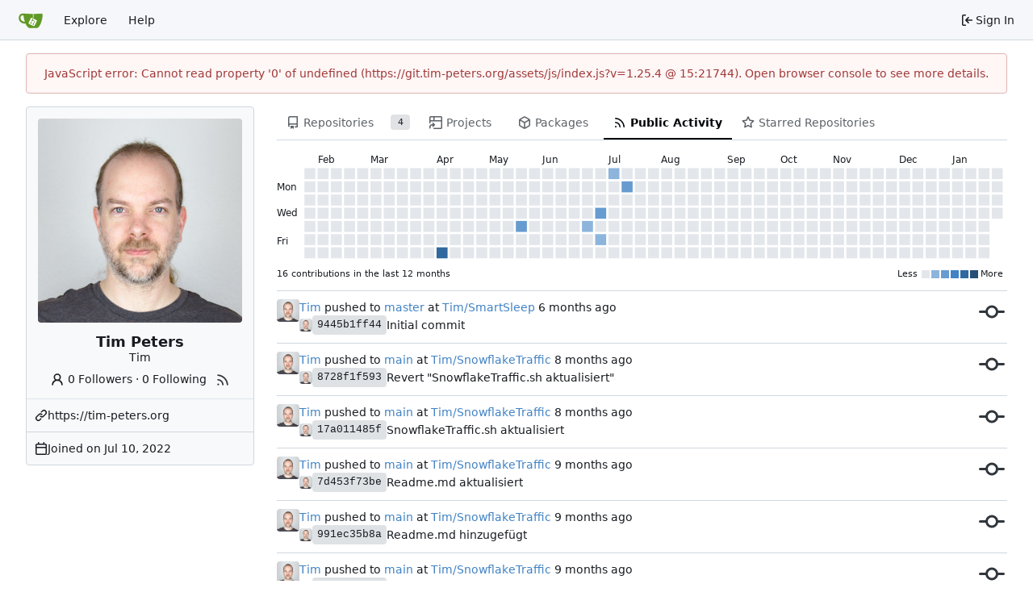

--- FILE ---
content_type: text/html; charset=utf-8
request_url: https://git.tim-peters.org/Tim?tab=activity
body_size: 9009
content:
<!DOCTYPE html>
<html lang="en-US" data-theme="gitea-auto">
<head>
	<meta name="viewport" content="width=device-width, initial-scale=1">
	<title>Tim Peters - Gitea: Git with a cup of tea</title>
	<link rel="manifest" href="[data-uri]">
	<meta name="author" content="Gitea - Git with a cup of tea">
	<meta name="description" content="Gitea (Git with a cup of tea) is a painless self-hosted Git service written in Go">
	<meta name="keywords" content="go,git,self-hosted,gitea">
	<meta name="referrer" content="no-referrer">


	<link rel="alternate" type="application/atom+xml" title="" href="/Tim.atom">
	<link rel="alternate" type="application/rss+xml" title="" href="/Tim.rss">

	<link rel="icon" href="/assets/img/favicon.svg" type="image/svg+xml">
	<link rel="alternate icon" href="/assets/img/favicon.png" type="image/png">
	
	<meta property="og:title" content="Tim Peters">
	<meta property="og:type" content="profile">
	<meta property="og:image" content="https://git.tim-peters.org/avatars/6ef7439ad581635a9efc961f2f34af381151fef5e361965b58d21f96cae49bb5">
	<meta property="og:url" content="https://git.tim-peters.org/Tim">
	

<meta property="og:site_name" content="Gitea: Git with a cup of tea">

	<link rel="stylesheet" href="/assets/css/index.css?v=1.25.4">
<link rel="stylesheet" href="/assets/css/theme-gitea-auto.css?v=1.25.4">

	
<script>
	
	window.addEventListener('error', function(e) {window._globalHandlerErrors=window._globalHandlerErrors||[]; window._globalHandlerErrors.push(e);});
	window.addEventListener('unhandledrejection', function(e) {window._globalHandlerErrors=window._globalHandlerErrors||[]; window._globalHandlerErrors.push(e);});
	window.config = {
		appUrl: 'https:\/\/git.tim-peters.org\/',
		appSubUrl: '',
		assetVersionEncoded: encodeURIComponent('1.25.4'), 
		assetUrlPrefix: '\/assets',
		runModeIsProd:  true ,
		customEmojis: {"codeberg":":codeberg:","git":":git:","gitea":":gitea:","github":":github:","gitlab":":gitlab:","gogs":":gogs:"},
		csrfToken: '30WEnNYGplbP2W2S9CNHiz8242k6MTc2OTYxNTYzMzE0NjAwODAwNg',
		pageData: {},
		notificationSettings: {"EventSourceUpdateTime":10000,"MaxTimeout":60000,"MinTimeout":10000,"TimeoutStep":10000}, 
		enableTimeTracking:  true ,
		
		mermaidMaxSourceCharacters:  50000 ,
		
		i18n: {
			copy_success: "Copied!",
			copy_error: "Copy failed",
			error_occurred: "An error occurred",
			remove_label_str: "Remove item \"%s\"",
			modal_confirm: "Confirm",
			modal_cancel: "Cancel",
			more_items: "More items",
		},
	};
	
	window.config.pageData = window.config.pageData || {};
</script>
<script src="/assets/js/index.js?v=1.25.4" onerror="alert('Failed to load asset files from ' + this.src + '. Please make sure the asset files can be accessed.')"></script>

	
</head>
<body hx-headers='{"x-csrf-token": "30WEnNYGplbP2W2S9CNHiz8242k6MTc2OTYxNTYzMzE0NjAwODAwNg"}' hx-swap="outerHTML" hx-ext="morph" hx-push-url="false">
	

	<div class="full height">
		<noscript>This website requires JavaScript.</noscript>

		

		
			<nav id="navbar" aria-label="Navigation Bar">
	<div class="navbar-left">
		
		<a class="item" id="navbar-logo" href="/" aria-label="Home">
			<img width="30" height="30" src="/assets/img/logo.svg" alt="Logo" aria-hidden="true">
		</a>

		
		<div class="ui secondary menu navbar-mobile-right only-mobile">
			

			<button class="item ui icon mini button tw-m-0" id="navbar-expand-toggle" aria-label="Navigation Menu"><svg viewBox="0 0 16 16" class="svg octicon-three-bars" aria-hidden="true" width="16" height="16"><path d="M1 2.75A.75.75 0 0 1 1.75 2h12.5a.75.75 0 0 1 0 1.5H1.75A.75.75 0 0 1 1 2.75m0 5A.75.75 0 0 1 1.75 7h12.5a.75.75 0 0 1 0 1.5H1.75A.75.75 0 0 1 1 7.75M1.75 12h12.5a.75.75 0 0 1 0 1.5H1.75a.75.75 0 0 1 0-1.5"/></svg></button>
		</div>

		
		
			<a class="item" href="/explore/repos">Explore</a>
		

		

		
			<a class="item" target="_blank" rel="noopener noreferrer" href="https://docs.gitea.com">Help</a>
		
	</div>

	
	<div class="navbar-right">
		
			
			<a class="item" rel="nofollow" href="/user/login?redirect_to=%2fTim%3ftab%3dactivity">
				<svg viewBox="0 0 16 16" class="svg octicon-sign-in" aria-hidden="true" width="16" height="16"><path d="M2 2.75C2 1.784 2.784 1 3.75 1h2.5a.75.75 0 0 1 0 1.5h-2.5a.25.25 0 0 0-.25.25v10.5c0 .138.112.25.25.25h2.5a.75.75 0 0 1 0 1.5h-2.5A1.75 1.75 0 0 1 2 13.25Zm6.56 4.5h5.69a.75.75 0 0 1 0 1.5H8.56l1.97 1.97a.749.749 0 0 1-.326 1.275.75.75 0 0 1-.734-.215L6.22 8.53a.75.75 0 0 1 0-1.06l3.25-3.25a.749.749 0 0 1 1.275.326.75.75 0 0 1-.215.734Z"/></svg>
				<span class="tw-ml-1">Sign In</span>
			</a>
		
	</div>

	
	
</nav>

		



<div role="main" aria-label="Tim Peters" class="page-content user profile">
	<div class="ui container">
		<div class="ui stackable grid">
			<div class="ui four wide column">
				<div id="profile-avatar-card" class="ui card">
	<div id="profile-avatar" class="content tw-flex">
	
		<span class="image">
			<img loading="lazy" alt class="ui avatar tw-align-middle" src="/avatars/6ef7439ad581635a9efc961f2f34af381151fef5e361965b58d21f96cae49bb5?size=512" title="Tim Peters" width="256" height="256"/>
		</span>
	
	</div>
	<div class="content tw-break-anywhere profile-avatar-name">
		<span class="header text center">Tim Peters</span>
		<span class="username text center">Tim </span>
		<div class="tw-mt-2">
			<a class="muted" href="/Tim?tab=followers"><svg viewBox="0 0 16 16" class="tw-mr-1 svg octicon-person" aria-hidden="true" width="18" height="18"><path d="M10.561 8.073a6 6 0 0 1 3.432 5.142.75.75 0 1 1-1.498.07 4.5 4.5 0 0 0-8.99 0 .75.75 0 0 1-1.498-.07 6 6 0 0 1 3.431-5.142 3.999 3.999 0 1 1 5.123 0M10.5 5a2.5 2.5 0 1 0-5 0 2.5 2.5 0 0 0 5 0"/></svg>0 Followers</a> · <a class="muted" href="/Tim?tab=following">0 Following</a>
			
				<a href="/Tim.rss"><i class="ui text grey tw-ml-2" data-tooltip-content="RSS Feed"><svg viewBox="0 0 16 16" class="svg octicon-rss" aria-hidden="true" width="18" height="18"><path d="M2.002 2.725a.75.75 0 0 1 .797-.699C8.79 2.42 13.58 7.21 13.974 13.201a.75.75 0 0 1-1.497.098 10.5 10.5 0 0 0-9.776-9.776.747.747 0 0 1-.7-.798ZM2.84 7.05h-.002a7 7 0 0 1 6.113 6.111.75.75 0 0 1-1.49.178 5.5 5.5 0 0 0-4.8-4.8.75.75 0 0 1 .179-1.489M2 13a1 1 0 1 1 2 0 1 1 0 0 1-2 0"/></svg></i></a>
			
		</div>
	</div>
	<div class="extra content tw-break-anywhere">
		<ul>
			
			
			
				
			
			
				<li>
					<svg viewBox="0 0 16 16" class="svg octicon-link" aria-hidden="true" width="16" height="16"><path d="m7.775 3.275 1.25-1.25a3.5 3.5 0 1 1 4.95 4.95l-2.5 2.5a3.5 3.5 0 0 1-4.95 0 .75.75 0 0 1 .018-1.042.75.75 0 0 1 1.042-.018 2 2 0 0 0 2.83 0l2.5-2.5a2.002 2.002 0 0 0-2.83-2.83l-1.25 1.25a.75.75 0 0 1-1.042-.018.75.75 0 0 1-.018-1.042m-4.69 9.64a2 2 0 0 0 2.83 0l1.25-1.25a.75.75 0 0 1 1.042.018.75.75 0 0 1 .018 1.042l-1.25 1.25a3.5 3.5 0 1 1-4.95-4.95l2.5-2.5a3.5 3.5 0 0 1 4.95 0 .75.75 0 0 1-.018 1.042.75.75 0 0 1-1.042.018 2 2 0 0 0-2.83 0l-2.5 2.5a2 2 0 0 0 0 2.83"/></svg>
					<a target="_blank" rel="noopener noreferrer me" href="https://tim-peters.org">https://tim-peters.org</a>
				</li>
			
			
			
			<li><svg viewBox="0 0 16 16" class="svg octicon-calendar" aria-hidden="true" width="16" height="16"><path d="M4.75 0a.75.75 0 0 1 .75.75V2h5V.75a.75.75 0 0 1 1.5 0V2h1.25c.966 0 1.75.784 1.75 1.75v10.5A1.75 1.75 0 0 1 13.25 16H2.75A1.75 1.75 0 0 1 1 14.25V3.75C1 2.784 1.784 2 2.75 2H4V.75A.75.75 0 0 1 4.75 0M2.5 7.5v6.75c0 .138.112.25.25.25h10.5a.25.25 0 0 0 .25-.25V7.5Zm10.75-4H2.75a.25.25 0 0 0-.25.25V6h11V3.75a.25.25 0 0 0-.25-.25"/></svg> <span>Joined on <absolute-date weekday="" year="numeric" month="short" day="numeric" date="2022-07-10T20:45:07+02:00">2022-07-10</absolute-date></span></li>
			
			
			
		</ul>
	</div>
</div>

<div class="ui small modal" id="block-user-modal">
	<div class="header">Block a user</div>
	<div class="content">
		<div class="ui warning message">Blocking a user prevents them from interacting with repositories, such as opening or commenting on pull requests or issues. Learn more about blocking a user.</div>
		<form class="ui form modal-form" method="post">
			<input type="hidden" name="_csrf" value="30WEnNYGplbP2W2S9CNHiz8242k6MTc2OTYxNTYzMzE0NjAwODAwNg">
			<input type="hidden" name="action" value="block" />
			<input type="hidden" name="blockee" class="modal-blockee" />
			<div class="field">
				<label>User to block: <span class="text red modal-blockee-name"></span></label>
			</div>
			<div class="field">
				<label for="block-note">Optional note:</label>
				<input id="block-note" name="note">
				<p class="help">The note is not visible to the blocked user.</p>
			</div>
			<div class="actions">
				<button class="ui cancel button">Cancel</button>
				<button class="ui red button">Block</button>
			</div>
		</form>
	</div>
</div>


			</div>
			<div class="ui twelve wide column tw-mb-4">
				<overflow-menu class="ui secondary pointing tabular borderless menu">
	<div class="overflow-menu-items">
		
		<a class=" item" href="/Tim?tab=repositories">
			<svg viewBox="0 0 16 16" class="svg octicon-repo" aria-hidden="true" width="16" height="16"><path d="M2 2.5A2.5 2.5 0 0 1 4.5 0h8.75a.75.75 0 0 1 .75.75v12.5a.75.75 0 0 1-.75.75h-2.5a.75.75 0 0 1 0-1.5h1.75v-2h-8a1 1 0 0 0-.714 1.7.75.75 0 1 1-1.072 1.05A2.5 2.5 0 0 1 2 11.5Zm10.5-1h-8a1 1 0 0 0-1 1v6.708A2.5 2.5 0 0 1 4.5 9h8ZM5 12.25a.25.25 0 0 1 .25-.25h3.5a.25.25 0 0 1 .25.25v3.25a.25.25 0 0 1-.4.2l-1.45-1.087a.25.25 0 0 0-.3 0L5.4 15.7a.25.25 0 0 1-.4-.2Z"/></svg> Repositories
			
				<div class="ui small label">4</div>
			
		</a>
		
		<a href="/Tim/-/projects" class="item">
			<svg viewBox="0 0 16 16" class="svg octicon-project-symlink" aria-hidden="true" width="16" height="16"><path d="M0 1.75C0 .784.784 0 1.75 0h12.5C15.216 0 16 .784 16 1.75v12.5A1.75 1.75 0 0 1 14.25 16h-8.5a.75.75 0 0 1 0-1.5h8.5a.25.25 0 0 0 .25-.25V6.5h-13v1.75a.75.75 0 0 1-1.5 0ZM6.5 5h8V1.75a.25.25 0 0 0-.25-.25H6.5Zm-5 0H5V1.5H1.75a.25.25 0 0 0-.25.25Z"/><path d="M1.5 13.737a2.25 2.25 0 0 1 2.262-2.25L4 11.49v1.938c0 .218.26.331.42.183l2.883-2.677a.25.25 0 0 0 0-.366L4.42 7.89a.25.25 0 0 0-.42.183V9.99l-.23-.001A3.75 3.75 0 0 0 0 13.738v1.012a.75.75 0 0 0 1.5 0z"/></svg> Projects
			
		</a>
		
		
			<a href="/Tim/-/packages" class="item">
				<svg viewBox="0 0 16 16" class="svg octicon-package" aria-hidden="true" width="16" height="16"><path d="m8.878.392 5.25 3.045c.54.314.872.89.872 1.514v6.098a1.75 1.75 0 0 1-.872 1.514l-5.25 3.045a1.75 1.75 0 0 1-1.756 0l-5.25-3.045A1.75 1.75 0 0 1 1 11.049V4.951c0-.624.332-1.201.872-1.514L7.122.392a1.75 1.75 0 0 1 1.756 0M7.875 1.69l-4.63 2.685L8 7.133l4.755-2.758-4.63-2.685a.25.25 0 0 0-.25 0M2.5 5.677v5.372c0 .09.047.171.125.216l4.625 2.683V8.432Zm6.25 8.271 4.625-2.683a.25.25 0 0 0 .125-.216V5.677L8.75 8.432Z"/></svg> Packages
			</a>
		
		
		
			<a class="active item" href="/Tim?tab=activity">
				<svg viewBox="0 0 16 16" class="svg octicon-rss" aria-hidden="true" width="16" height="16"><path d="M2.002 2.725a.75.75 0 0 1 .797-.699C8.79 2.42 13.58 7.21 13.974 13.201a.75.75 0 0 1-1.497.098 10.5 10.5 0 0 0-9.776-9.776.747.747 0 0 1-.7-.798ZM2.84 7.05h-.002a7 7 0 0 1 6.113 6.111.75.75 0 0 1-1.49.178 5.5 5.5 0 0 0-4.8-4.8.75.75 0 0 1 .179-1.489M2 13a1 1 0 1 1 2 0 1 1 0 0 1-2 0"/></svg> Public Activity
			</a>
			
			<a class="item" href="/Tim?tab=stars">
				<svg viewBox="0 0 16 16" class="svg octicon-star" aria-hidden="true" width="16" height="16"><path d="M8 .25a.75.75 0 0 1 .673.418l1.882 3.815 4.21.612a.75.75 0 0 1 .416 1.279l-3.046 2.97.719 4.192a.751.751 0 0 1-1.088.791L8 12.347l-3.766 1.98a.75.75 0 0 1-1.088-.79l.72-4.194L.818 6.374a.75.75 0 0 1 .416-1.28l4.21-.611L7.327.668A.75.75 0 0 1 8 .25m0 2.445L6.615 5.5a.75.75 0 0 1-.564.41l-3.097.45 2.24 2.184a.75.75 0 0 1 .216.664l-.528 3.084 2.769-1.456a.75.75 0 0 1 .698 0l2.77 1.456-.53-3.084a.75.75 0 0 1 .216-.664l2.24-2.183-3.096-.45a.75.75 0 0 1-.564-.41z"/></svg> Starred Repositories
				
			</a>
			
		
	</div>
</overflow-menu>

				
					
					
<div class="activity-heatmap-container">
	<div id="user-heatmap" class="is-loading"
		data-heatmap-data="[{&#34;timestamp&#34;:1744478100,&#34;contributions&#34;:3},{&#34;timestamp&#34;:1744479900,&#34;contributions&#34;:2},{&#34;timestamp&#34;:1744480800,&#34;contributions&#34;:1},{&#34;timestamp&#34;:1747910700,&#34;contributions&#34;:2},{&#34;timestamp&#34;:1750932900,&#34;contributions&#34;:1},{&#34;timestamp&#34;:1751445000,&#34;contributions&#34;:2},{&#34;timestamp&#34;:1751450400,&#34;contributions&#34;:1},{&#34;timestamp&#34;:1751665500,&#34;contributions&#34;:1},{&#34;timestamp&#34;:1751830200,&#34;contributions&#34;:1},{&#34;timestamp&#34;:1752474600,&#34;contributions&#34;:1},{&#34;timestamp&#34;:1752476400,&#34;contributions&#34;:1}]"
		data-locale-total-contributions="16 contributions in the last 12 months"
		data-locale-no-contributions="No contributions"
		data-locale-more="More"
		data-locale-less="Less"
	></div>
</div>
<div class="divider"></div>


					<div id="activity-feed" class="flex-list">
	
		<div class="flex-item">
			<div class="flex-item-leading">
				<img loading="lazy" alt class="ui avatar tw-align-middle" src="/avatars/6ef7439ad581635a9efc961f2f34af381151fef5e361965b58d21f96cae49bb5?size=56" title="Tim Peters" width="28" height="28"/>
			</div>
			<div class="flex-item-main tw-gap-2">
				<div>
					
						<a href="/Tim" title="Tim Peters">Tim</a>
					
					
						
							pushed to <a href="/Tim/SmartSleep/src/branch/master">master</a> at <a href="/Tim/SmartSleep">Tim/SmartSleep</a>
						
					
					<relative-time prefix="" tense="past" datetime="2025-07-14T09:11:30+02:00" data-tooltip-content data-tooltip-interactive="true">2025-07-14 09:11:30 +02:00</relative-time>
				</div>
				
					
					
					
					<div class="tw-flex tw-flex-col tw-gap-1">
						
							
							<div class="flex-text-block">
								<img loading="lazy" alt class="ui avatar" src="/avatars/6ef7439ad581635a9efc961f2f34af381151fef5e361965b58d21f96cae49bb5?size=56" title="Tim Peters" width="16" height="16">
								<a class="ui sha label" href="/Tim/SmartSleep/commit/9445b1ff4468d3d5e1a5b3cc2d8571d23a7deafb">9445b1ff44</a>
								<span class="text truncate">
									Initial commit
								</span>
							</div>
						
					</div>
					
				
			</div>
			<div class="flex-item-trailing">
				<svg viewBox="0 0 16 16" class="text grey tw-mr-1 svg octicon-git-commit" aria-hidden="true" width="32" height="32"><path d="M11.93 8.5a4.002 4.002 0 0 1-7.86 0H.75a.75.75 0 0 1 0-1.5h3.32a4.002 4.002 0 0 1 7.86 0h3.32a.75.75 0 0 1 0 1.5Zm-1.43-.75a2.5 2.5 0 1 0-5 0 2.5 2.5 0 0 0 5 0"/></svg>
			</div>
		</div>
	
		<div class="flex-item">
			<div class="flex-item-leading">
				<img loading="lazy" alt class="ui avatar tw-align-middle" src="/avatars/6ef7439ad581635a9efc961f2f34af381151fef5e361965b58d21f96cae49bb5?size=56" title="Tim Peters" width="28" height="28"/>
			</div>
			<div class="flex-item-main tw-gap-2">
				<div>
					
						<a href="/Tim" title="Tim Peters">Tim</a>
					
					
						
							pushed to <a href="/Tim/SnowflakeTraffic/src/branch/main">main</a> at <a href="/Tim/SnowflakeTraffic">Tim/SnowflakeTraffic</a>
						
					
					<relative-time prefix="" tense="past" datetime="2025-05-22T12:58:51+02:00" data-tooltip-content data-tooltip-interactive="true">2025-05-22 12:58:51 +02:00</relative-time>
				</div>
				
					
					
					
					<div class="tw-flex tw-flex-col tw-gap-1">
						
							
							<div class="flex-text-block">
								<img loading="lazy" alt class="ui avatar" src="/avatars/6ef7439ad581635a9efc961f2f34af381151fef5e361965b58d21f96cae49bb5?size=56" title="Tim Peters" width="16" height="16">
								<a class="ui sha label" href="/Tim/SnowflakeTraffic/commit/8728f1f593dacc42df8ebc5d1944b844f761a3b9">8728f1f593</a>
								<span class="text truncate">
									Revert &#34;SnowflakeTraffic.sh aktualisiert&#34;
								</span>
							</div>
						
					</div>
					
				
			</div>
			<div class="flex-item-trailing">
				<svg viewBox="0 0 16 16" class="text grey tw-mr-1 svg octicon-git-commit" aria-hidden="true" width="32" height="32"><path d="M11.93 8.5a4.002 4.002 0 0 1-7.86 0H.75a.75.75 0 0 1 0-1.5h3.32a4.002 4.002 0 0 1 7.86 0h3.32a.75.75 0 0 1 0 1.5Zm-1.43-.75a2.5 2.5 0 1 0-5 0 2.5 2.5 0 0 0 5 0"/></svg>
			</div>
		</div>
	
		<div class="flex-item">
			<div class="flex-item-leading">
				<img loading="lazy" alt class="ui avatar tw-align-middle" src="/avatars/6ef7439ad581635a9efc961f2f34af381151fef5e361965b58d21f96cae49bb5?size=56" title="Tim Peters" width="28" height="28"/>
			</div>
			<div class="flex-item-main tw-gap-2">
				<div>
					
						<a href="/Tim" title="Tim Peters">Tim</a>
					
					
						
							pushed to <a href="/Tim/SnowflakeTraffic/src/branch/main">main</a> at <a href="/Tim/SnowflakeTraffic">Tim/SnowflakeTraffic</a>
						
					
					<relative-time prefix="" tense="past" datetime="2025-05-22T12:49:50+02:00" data-tooltip-content data-tooltip-interactive="true">2025-05-22 12:49:50 +02:00</relative-time>
				</div>
				
					
					
					
					<div class="tw-flex tw-flex-col tw-gap-1">
						
							
							<div class="flex-text-block">
								<img loading="lazy" alt class="ui avatar" src="/avatars/6ef7439ad581635a9efc961f2f34af381151fef5e361965b58d21f96cae49bb5?size=56" title="Tim Peters" width="16" height="16">
								<a class="ui sha label" href="/Tim/SnowflakeTraffic/commit/17a011485f0a084a0661e9acfaf4bf2424efb4aa">17a011485f</a>
								<span class="text truncate">
									SnowflakeTraffic.sh aktualisiert
								</span>
							</div>
						
					</div>
					
				
			</div>
			<div class="flex-item-trailing">
				<svg viewBox="0 0 16 16" class="text grey tw-mr-1 svg octicon-git-commit" aria-hidden="true" width="32" height="32"><path d="M11.93 8.5a4.002 4.002 0 0 1-7.86 0H.75a.75.75 0 0 1 0-1.5h3.32a4.002 4.002 0 0 1 7.86 0h3.32a.75.75 0 0 1 0 1.5Zm-1.43-.75a2.5 2.5 0 1 0-5 0 2.5 2.5 0 0 0 5 0"/></svg>
			</div>
		</div>
	
		<div class="flex-item">
			<div class="flex-item-leading">
				<img loading="lazy" alt class="ui avatar tw-align-middle" src="/avatars/6ef7439ad581635a9efc961f2f34af381151fef5e361965b58d21f96cae49bb5?size=56" title="Tim Peters" width="28" height="28"/>
			</div>
			<div class="flex-item-main tw-gap-2">
				<div>
					
						<a href="/Tim" title="Tim Peters">Tim</a>
					
					
						
							pushed to <a href="/Tim/SnowflakeTraffic/src/branch/main">main</a> at <a href="/Tim/SnowflakeTraffic">Tim/SnowflakeTraffic</a>
						
					
					<relative-time prefix="" tense="past" datetime="2025-04-12T20:03:05+02:00" data-tooltip-content data-tooltip-interactive="true">2025-04-12 20:03:05 +02:00</relative-time>
				</div>
				
					
					
					
					<div class="tw-flex tw-flex-col tw-gap-1">
						
							
							<div class="flex-text-block">
								<img loading="lazy" alt class="ui avatar" src="/avatars/6ef7439ad581635a9efc961f2f34af381151fef5e361965b58d21f96cae49bb5?size=56" title="Tim Peters" width="16" height="16">
								<a class="ui sha label" href="/Tim/SnowflakeTraffic/commit/7d453f73be09b27ebe3414eb9cbfa1551cac9d99">7d453f73be</a>
								<span class="text truncate">
									Readme.md aktualisiert
								</span>
							</div>
						
					</div>
					
				
			</div>
			<div class="flex-item-trailing">
				<svg viewBox="0 0 16 16" class="text grey tw-mr-1 svg octicon-git-commit" aria-hidden="true" width="32" height="32"><path d="M11.93 8.5a4.002 4.002 0 0 1-7.86 0H.75a.75.75 0 0 1 0-1.5h3.32a4.002 4.002 0 0 1 7.86 0h3.32a.75.75 0 0 1 0 1.5Zm-1.43-.75a2.5 2.5 0 1 0-5 0 2.5 2.5 0 0 0 5 0"/></svg>
			</div>
		</div>
	
		<div class="flex-item">
			<div class="flex-item-leading">
				<img loading="lazy" alt class="ui avatar tw-align-middle" src="/avatars/6ef7439ad581635a9efc961f2f34af381151fef5e361965b58d21f96cae49bb5?size=56" title="Tim Peters" width="28" height="28"/>
			</div>
			<div class="flex-item-main tw-gap-2">
				<div>
					
						<a href="/Tim" title="Tim Peters">Tim</a>
					
					
						
							pushed to <a href="/Tim/SnowflakeTraffic/src/branch/main">main</a> at <a href="/Tim/SnowflakeTraffic">Tim/SnowflakeTraffic</a>
						
					
					<relative-time prefix="" tense="past" datetime="2025-04-12T19:57:32+02:00" data-tooltip-content data-tooltip-interactive="true">2025-04-12 19:57:32 +02:00</relative-time>
				</div>
				
					
					
					
					<div class="tw-flex tw-flex-col tw-gap-1">
						
							
							<div class="flex-text-block">
								<img loading="lazy" alt class="ui avatar" src="/avatars/6ef7439ad581635a9efc961f2f34af381151fef5e361965b58d21f96cae49bb5?size=56" title="Tim Peters" width="16" height="16">
								<a class="ui sha label" href="/Tim/SnowflakeTraffic/commit/991ec35b8a2a6a243be66dcc18a7db718bd39a66">991ec35b8a</a>
								<span class="text truncate">
									Readme.md hinzugefügt
								</span>
							</div>
						
					</div>
					
				
			</div>
			<div class="flex-item-trailing">
				<svg viewBox="0 0 16 16" class="text grey tw-mr-1 svg octicon-git-commit" aria-hidden="true" width="32" height="32"><path d="M11.93 8.5a4.002 4.002 0 0 1-7.86 0H.75a.75.75 0 0 1 0-1.5h3.32a4.002 4.002 0 0 1 7.86 0h3.32a.75.75 0 0 1 0 1.5Zm-1.43-.75a2.5 2.5 0 1 0-5 0 2.5 2.5 0 0 0 5 0"/></svg>
			</div>
		</div>
	
		<div class="flex-item">
			<div class="flex-item-leading">
				<img loading="lazy" alt class="ui avatar tw-align-middle" src="/avatars/6ef7439ad581635a9efc961f2f34af381151fef5e361965b58d21f96cae49bb5?size=56" title="Tim Peters" width="28" height="28"/>
			</div>
			<div class="flex-item-main tw-gap-2">
				<div>
					
						<a href="/Tim" title="Tim Peters">Tim</a>
					
					
						
							pushed to <a href="/Tim/SnowflakeTraffic/src/branch/main">main</a> at <a href="/Tim/SnowflakeTraffic">Tim/SnowflakeTraffic</a>
						
					
					<relative-time prefix="" tense="past" datetime="2025-04-12T19:51:10+02:00" data-tooltip-content data-tooltip-interactive="true">2025-04-12 19:51:10 +02:00</relative-time>
				</div>
				
					
					
					
					<div class="tw-flex tw-flex-col tw-gap-1">
						
							
							<div class="flex-text-block">
								<img loading="lazy" alt class="ui avatar" src="/avatars/6ef7439ad581635a9efc961f2f34af381151fef5e361965b58d21f96cae49bb5?size=56" title="Tim Peters" width="16" height="16">
								<a class="ui sha label" href="/Tim/SnowflakeTraffic/commit/6b993468903f88e2a81e66f65afb3d86e3a0f452">6b99346890</a>
								<span class="text truncate">
									SnowflakeTraffic.sh aktualisiert
								</span>
							</div>
						
					</div>
					
				
			</div>
			<div class="flex-item-trailing">
				<svg viewBox="0 0 16 16" class="text grey tw-mr-1 svg octicon-git-commit" aria-hidden="true" width="32" height="32"><path d="M11.93 8.5a4.002 4.002 0 0 1-7.86 0H.75a.75.75 0 0 1 0-1.5h3.32a4.002 4.002 0 0 1 7.86 0h3.32a.75.75 0 0 1 0 1.5Zm-1.43-.75a2.5 2.5 0 1 0-5 0 2.5 2.5 0 0 0 5 0"/></svg>
			</div>
		</div>
	
		<div class="flex-item">
			<div class="flex-item-leading">
				<img loading="lazy" alt class="ui avatar tw-align-middle" src="/avatars/6ef7439ad581635a9efc961f2f34af381151fef5e361965b58d21f96cae49bb5?size=56" title="Tim Peters" width="28" height="28"/>
			</div>
			<div class="flex-item-main tw-gap-2">
				<div>
					
						<a href="/Tim" title="Tim Peters">Tim</a>
					
					
						
							pushed to <a href="/Tim/SnowflakeTraffic/src/branch/main">main</a> at <a href="/Tim/SnowflakeTraffic">Tim/SnowflakeTraffic</a>
						
					
					<relative-time prefix="" tense="past" datetime="2025-04-12T19:16:58+02:00" data-tooltip-content data-tooltip-interactive="true">2025-04-12 19:16:58 +02:00</relative-time>
				</div>
				
					
					
					
					<div class="tw-flex tw-flex-col tw-gap-1">
						
							
							<div class="flex-text-block">
								<img loading="lazy" alt class="ui avatar" src="/avatars/6ef7439ad581635a9efc961f2f34af381151fef5e361965b58d21f96cae49bb5?size=56" title="Tim Peters" width="16" height="16">
								<a class="ui sha label" href="/Tim/SnowflakeTraffic/commit/955a4585f1360d3cfcc3b5008ed7737b54763919">955a4585f1</a>
								<span class="text truncate">
									SnowflakeTraffic.sh hinzugefügt
								</span>
							</div>
						
					</div>
					
				
			</div>
			<div class="flex-item-trailing">
				<svg viewBox="0 0 16 16" class="text grey tw-mr-1 svg octicon-git-commit" aria-hidden="true" width="32" height="32"><path d="M11.93 8.5a4.002 4.002 0 0 1-7.86 0H.75a.75.75 0 0 1 0-1.5h3.32a4.002 4.002 0 0 1 7.86 0h3.32a.75.75 0 0 1 0 1.5Zm-1.43-.75a2.5 2.5 0 1 0-5 0 2.5 2.5 0 0 0 5 0"/></svg>
			</div>
		</div>
	
		<div class="flex-item">
			<div class="flex-item-leading">
				<img loading="lazy" alt class="ui avatar tw-align-middle" src="/avatars/6ef7439ad581635a9efc961f2f34af381151fef5e361965b58d21f96cae49bb5?size=56" title="Tim Peters" width="28" height="28"/>
			</div>
			<div class="flex-item-main tw-gap-2">
				<div>
					
						<a href="/Tim" title="Tim Peters">Tim</a>
					
					
						
							created branch <a href="/Tim/SnowflakeTraffic/src/branch/main">main</a> in <a href="/Tim/SnowflakeTraffic">Tim/SnowflakeTraffic</a>
						
					
					<relative-time prefix="" tense="past" datetime="2025-04-12T19:16:58+02:00" data-tooltip-content data-tooltip-interactive="true">2025-04-12 19:16:58 +02:00</relative-time>
				</div>
				
					
					
					
					<div class="tw-flex tw-flex-col tw-gap-1">
						
					</div>
					
				
			</div>
			<div class="flex-item-trailing">
				<svg viewBox="0 0 16 16" class="text grey tw-mr-1 svg octicon-git-commit" aria-hidden="true" width="32" height="32"><path d="M11.93 8.5a4.002 4.002 0 0 1-7.86 0H.75a.75.75 0 0 1 0-1.5h3.32a4.002 4.002 0 0 1 7.86 0h3.32a.75.75 0 0 1 0 1.5Zm-1.43-.75a2.5 2.5 0 1 0-5 0 2.5 2.5 0 0 0 5 0"/></svg>
			</div>
		</div>
	
		<div class="flex-item">
			<div class="flex-item-leading">
				<img loading="lazy" alt class="ui avatar tw-align-middle" src="/avatars/6ef7439ad581635a9efc961f2f34af381151fef5e361965b58d21f96cae49bb5?size=56" title="Tim Peters" width="28" height="28"/>
			</div>
			<div class="flex-item-main tw-gap-2">
				<div>
					
						<a href="/Tim" title="Tim Peters">Tim</a>
					
					
						created repository <a href="/Tim/SnowflakeTraffic">Tim/SnowflakeTraffic</a>
					
					<relative-time prefix="" tense="past" datetime="2025-04-12T19:15:28+02:00" data-tooltip-content data-tooltip-interactive="true">2025-04-12 19:15:28 +02:00</relative-time>
				</div>
				
			</div>
			<div class="flex-item-trailing">
				<svg viewBox="0 0 16 16" class="text grey tw-mr-1 svg octicon-repo" aria-hidden="true" width="32" height="32"><path d="M2 2.5A2.5 2.5 0 0 1 4.5 0h8.75a.75.75 0 0 1 .75.75v12.5a.75.75 0 0 1-.75.75h-2.5a.75.75 0 0 1 0-1.5h1.75v-2h-8a1 1 0 0 0-.714 1.7.75.75 0 1 1-1.072 1.05A2.5 2.5 0 0 1 2 11.5Zm10.5-1h-8a1 1 0 0 0-1 1v6.708A2.5 2.5 0 0 1 4.5 9h8ZM5 12.25a.25.25 0 0 1 .25-.25h3.5a.25.25 0 0 1 .25.25v3.25a.25.25 0 0 1-.4.2l-1.45-1.087a.25.25 0 0 0-.3 0L5.4 15.7a.25.25 0 0 1-.4-.2Z"/></svg>
			</div>
		</div>
	
		<div class="flex-item">
			<div class="flex-item-leading">
				<img loading="lazy" alt class="ui avatar tw-align-middle" src="/avatars/6ef7439ad581635a9efc961f2f34af381151fef5e361965b58d21f96cae49bb5?size=56" title="Tim Peters" width="28" height="28"/>
			</div>
			<div class="flex-item-main tw-gap-2">
				<div>
					
						<a href="/Tim" title="Tim Peters">Tim</a>
					
					
						
							pushed to <a href="/Tim/url-shortener/src/branch/master">master</a> at <a href="/Tim/url-shortener">Tim/url-shortener</a>
						
					
					<relative-time prefix="" tense="past" datetime="2024-09-18T18:41:49+02:00" data-tooltip-content data-tooltip-interactive="true">2024-09-18 18:41:49 +02:00</relative-time>
				</div>
				
					
					
					
					<div class="tw-flex tw-flex-col tw-gap-1">
						
							
							<div class="flex-text-block">
								<img loading="lazy" alt class="ui avatar" src="/avatars/6ef7439ad581635a9efc961f2f34af381151fef5e361965b58d21f96cae49bb5?size=56" title="Tim Peters" width="16" height="16">
								<a class="ui sha label" href="/Tim/url-shortener/commit/781ffef022aca22d6741f5675ab9f1b83c2bb797">781ffef022</a>
								<span class="text truncate">
									README.md aktualisiert
								</span>
							</div>
						
					</div>
					
				
			</div>
			<div class="flex-item-trailing">
				<svg viewBox="0 0 16 16" class="text grey tw-mr-1 svg octicon-git-commit" aria-hidden="true" width="32" height="32"><path d="M11.93 8.5a4.002 4.002 0 0 1-7.86 0H.75a.75.75 0 0 1 0-1.5h3.32a4.002 4.002 0 0 1 7.86 0h3.32a.75.75 0 0 1 0 1.5Zm-1.43-.75a2.5 2.5 0 1 0-5 0 2.5 2.5 0 0 0 5 0"/></svg>
			</div>
		</div>
	
		<div class="flex-item">
			<div class="flex-item-leading">
				<img loading="lazy" alt class="ui avatar tw-align-middle" src="/avatars/6ef7439ad581635a9efc961f2f34af381151fef5e361965b58d21f96cae49bb5?size=56" title="Tim Peters" width="28" height="28"/>
			</div>
			<div class="flex-item-main tw-gap-2">
				<div>
					
						<a href="/Tim" title="Tim Peters">Tim</a>
					
					
						
							pushed to <a href="/Tim/Logseq-Installer/src/branch/main">main</a> at <a href="/Tim/Logseq-Installer">Tim/Logseq-Installer</a>
						
					
					<relative-time prefix="" tense="past" datetime="2024-03-13T20:17:16+01:00" data-tooltip-content data-tooltip-interactive="true">2024-03-13 20:17:16 +01:00</relative-time>
				</div>
				
					
					
					
					<div class="tw-flex tw-flex-col tw-gap-1">
						
							
							<div class="flex-text-block">
								<img loading="lazy" alt class="ui avatar" src="/avatars/6ef7439ad581635a9efc961f2f34af381151fef5e361965b58d21f96cae49bb5?size=56" title="Tim Peters" width="16" height="16">
								<a class="ui sha label" href="/Tim/Logseq-Installer/commit/a5f1e8cb096fbbe377853129714a42f5bfc132a4">a5f1e8cb09</a>
								<span class="text truncate">
									Bugfix: Installer bricht ab, wenn Logseq nicht installiert ist (:
								</span>
							</div>
						
					</div>
					
				
			</div>
			<div class="flex-item-trailing">
				<svg viewBox="0 0 16 16" class="text grey tw-mr-1 svg octicon-git-commit" aria-hidden="true" width="32" height="32"><path d="M11.93 8.5a4.002 4.002 0 0 1-7.86 0H.75a.75.75 0 0 1 0-1.5h3.32a4.002 4.002 0 0 1 7.86 0h3.32a.75.75 0 0 1 0 1.5Zm-1.43-.75a2.5 2.5 0 1 0-5 0 2.5 2.5 0 0 0 5 0"/></svg>
			</div>
		</div>
	
		<div class="flex-item">
			<div class="flex-item-leading">
				<img loading="lazy" alt class="ui avatar tw-align-middle" src="/avatars/6ef7439ad581635a9efc961f2f34af381151fef5e361965b58d21f96cae49bb5?size=56" title="Tim Peters" width="28" height="28"/>
			</div>
			<div class="flex-item-main tw-gap-2">
				<div>
					
						<a href="/Tim" title="Tim Peters">Tim</a>
					
					
						
						opened issue <a href="/Tim/Logseq-Installer/issues/2">Tim/Logseq-Installer#2</a>
					
					<relative-time prefix="" tense="past" datetime="2023-01-12T21:40:00+01:00" data-tooltip-content data-tooltip-interactive="true">2023-01-12 21:40:00 +01:00</relative-time>
				</div>
				
					<span class="text truncate issue title">Feature-Request: Auf Updates prüfen</span>
				
			</div>
			<div class="flex-item-trailing">
				<svg viewBox="0 0 16 16" class="text grey tw-mr-1 svg octicon-issue-opened" aria-hidden="true" width="32" height="32"><path d="M8 9.5a1.5 1.5 0 1 0 0-3 1.5 1.5 0 0 0 0 3"/><path d="M8 0a8 8 0 1 1 0 16A8 8 0 0 1 8 0M1.5 8a6.5 6.5 0 1 0 13 0 6.5 6.5 0 0 0-13 0"/></svg>
			</div>
		</div>
	
		<div class="flex-item">
			<div class="flex-item-leading">
				<img loading="lazy" alt class="ui avatar tw-align-middle" src="/avatars/6ef7439ad581635a9efc961f2f34af381151fef5e361965b58d21f96cae49bb5?size=56" title="Tim Peters" width="28" height="28"/>
			</div>
			<div class="flex-item-main tw-gap-2">
				<div>
					
						<a href="/Tim" title="Tim Peters">Tim</a>
					
					
						
							pushed to <a href="/Tim/Logseq-Installer/src/branch/main">main</a> at <a href="/Tim/Logseq-Installer">Tim/Logseq-Installer</a>
						
					
					<relative-time prefix="" tense="past" datetime="2022-12-01T18:50:33+01:00" data-tooltip-content data-tooltip-interactive="true">2022-12-01 18:50:33 +01:00</relative-time>
				</div>
				
					
					
					
					<div class="tw-flex tw-flex-col tw-gap-1">
						
							
							<div class="flex-text-block">
								<img loading="lazy" alt class="ui avatar" src="/avatars/6ef7439ad581635a9efc961f2f34af381151fef5e361965b58d21f96cae49bb5?size=56" title="Tim Peters" width="16" height="16">
								<a class="ui sha label" href="/Tim/Logseq-Installer/commit/88e2d588f07244df7bae36694739f0673b817539">88e2d588f0</a>
								<span class="text truncate">
									Bugfix: Mehrstellige Versionsnummern wurden nicht erkannt
								</span>
							</div>
						
					</div>
					
				
			</div>
			<div class="flex-item-trailing">
				<svg viewBox="0 0 16 16" class="text grey tw-mr-1 svg octicon-git-commit" aria-hidden="true" width="32" height="32"><path d="M11.93 8.5a4.002 4.002 0 0 1-7.86 0H.75a.75.75 0 0 1 0-1.5h3.32a4.002 4.002 0 0 1 7.86 0h3.32a.75.75 0 0 1 0 1.5Zm-1.43-.75a2.5 2.5 0 1 0-5 0 2.5 2.5 0 0 0 5 0"/></svg>
			</div>
		</div>
	
		<div class="flex-item">
			<div class="flex-item-leading">
				<img loading="lazy" alt class="ui avatar tw-align-middle" src="/avatars/6ef7439ad581635a9efc961f2f34af381151fef5e361965b58d21f96cae49bb5?size=56" title="Tim Peters" width="28" height="28"/>
			</div>
			<div class="flex-item-main tw-gap-2">
				<div>
					
						<a href="/Tim" title="Tim Peters">Tim</a>
					
					
						
							pushed to <a href="/Tim/Logseq-Installer/src/branch/main">main</a> at <a href="/Tim/Logseq-Installer">Tim/Logseq-Installer</a>
						
					
					<relative-time prefix="" tense="past" datetime="2022-11-30T14:24:52+01:00" data-tooltip-content data-tooltip-interactive="true">2022-11-30 14:24:52 +01:00</relative-time>
				</div>
				
					
					
					
					<div class="tw-flex tw-flex-col tw-gap-1">
						
							
							<div class="flex-text-block">
								<img loading="lazy" alt class="ui avatar" src="/avatars/6ef7439ad581635a9efc961f2f34af381151fef5e361965b58d21f96cae49bb5?size=56" title="Tim Peters" width="16" height="16">
								<a class="ui sha label" href="/Tim/Logseq-Installer/commit/e44f255477ce4bb6f777513649146568d8619477">e44f255477</a>
								<span class="text truncate">
									Bugfix: Mehrstellige Versionsnummern wurden nicht erkannt
								</span>
							</div>
						
					</div>
					
				
			</div>
			<div class="flex-item-trailing">
				<svg viewBox="0 0 16 16" class="text grey tw-mr-1 svg octicon-git-commit" aria-hidden="true" width="32" height="32"><path d="M11.93 8.5a4.002 4.002 0 0 1-7.86 0H.75a.75.75 0 0 1 0-1.5h3.32a4.002 4.002 0 0 1 7.86 0h3.32a.75.75 0 0 1 0 1.5Zm-1.43-.75a2.5 2.5 0 1 0-5 0 2.5 2.5 0 0 0 5 0"/></svg>
			</div>
		</div>
	
		<div class="flex-item">
			<div class="flex-item-leading">
				<img loading="lazy" alt class="ui avatar tw-align-middle" src="/avatars/6ef7439ad581635a9efc961f2f34af381151fef5e361965b58d21f96cae49bb5?size=56" title="Tim Peters" width="28" height="28"/>
			</div>
			<div class="flex-item-main tw-gap-2">
				<div>
					
						<a href="/Tim" title="Tim Peters">Tim</a>
					
					
						
							pushed to <a href="/Tim/Logseq-Installer/src/branch/main">main</a> at <a href="/Tim/Logseq-Installer">Tim/Logseq-Installer</a>
						
					
					<relative-time prefix="" tense="past" datetime="2022-10-06T09:56:00+02:00" data-tooltip-content data-tooltip-interactive="true">2022-10-06 09:56:00 +02:00</relative-time>
				</div>
				
					
					
					
					<div class="tw-flex tw-flex-col tw-gap-1">
						
							
							<div class="flex-text-block">
								<img loading="lazy" alt class="ui avatar" src="/avatars/6ef7439ad581635a9efc961f2f34af381151fef5e361965b58d21f96cae49bb5?size=56" title="Tim Peters" width="16" height="16">
								<a class="ui sha label" href="/Tim/Logseq-Installer/commit/a91ff408807fda1cc461a0176f3ab32b0ca8dbc6">a91ff40880</a>
								<span class="text truncate">
									Kein Update einspielen, wenn Logseq läuft.
								</span>
							</div>
						
					</div>
					
				
			</div>
			<div class="flex-item-trailing">
				<svg viewBox="0 0 16 16" class="text grey tw-mr-1 svg octicon-git-commit" aria-hidden="true" width="32" height="32"><path d="M11.93 8.5a4.002 4.002 0 0 1-7.86 0H.75a.75.75 0 0 1 0-1.5h3.32a4.002 4.002 0 0 1 7.86 0h3.32a.75.75 0 0 1 0 1.5Zm-1.43-.75a2.5 2.5 0 1 0-5 0 2.5 2.5 0 0 0 5 0"/></svg>
			</div>
		</div>
	
		<div class="flex-item">
			<div class="flex-item-leading">
				<img loading="lazy" alt class="ui avatar tw-align-middle" src="/avatars/6ef7439ad581635a9efc961f2f34af381151fef5e361965b58d21f96cae49bb5?size=56" title="Tim Peters" width="28" height="28"/>
			</div>
			<div class="flex-item-main tw-gap-2">
				<div>
					
						<a href="/Tim" title="Tim Peters">Tim</a>
					
					
						
						opened issue <a href="/Tim/url-shortener/issues/2">Tim/url-shortener#2</a>
					
					<relative-time prefix="" tense="past" datetime="2022-09-17T19:25:59+02:00" data-tooltip-content data-tooltip-interactive="true">2022-09-17 19:25:59 +02:00</relative-time>
				</div>
				
					<span class="text truncate issue title">Optional Umleitung zu alternativen Frontends</span>
				
			</div>
			<div class="flex-item-trailing">
				<svg viewBox="0 0 16 16" class="text grey tw-mr-1 svg octicon-issue-opened" aria-hidden="true" width="32" height="32"><path d="M8 9.5a1.5 1.5 0 1 0 0-3 1.5 1.5 0 0 0 0 3"/><path d="M8 0a8 8 0 1 1 0 16A8 8 0 0 1 8 0M1.5 8a6.5 6.5 0 1 0 13 0 6.5 6.5 0 0 0-13 0"/></svg>
			</div>
		</div>
	
		<div class="flex-item">
			<div class="flex-item-leading">
				<img loading="lazy" alt class="ui avatar tw-align-middle" src="/avatars/6ef7439ad581635a9efc961f2f34af381151fef5e361965b58d21f96cae49bb5?size=56" title="Tim Peters" width="28" height="28"/>
			</div>
			<div class="flex-item-main tw-gap-2">
				<div>
					
						<a href="/Tim" title="Tim Peters">Tim</a>
					
					
						
						opened issue <a href="/Tim/url-shortener/issues/1">Tim/url-shortener#1</a>
					
					<relative-time prefix="" tense="past" datetime="2022-09-17T19:25:01+02:00" data-tooltip-content data-tooltip-interactive="true">2022-09-17 19:25:01 +02:00</relative-time>
				</div>
				
					<span class="text truncate issue title">Mehrere Sprachen unterstützen</span>
				
			</div>
			<div class="flex-item-trailing">
				<svg viewBox="0 0 16 16" class="text grey tw-mr-1 svg octicon-issue-opened" aria-hidden="true" width="32" height="32"><path d="M8 9.5a1.5 1.5 0 1 0 0-3 1.5 1.5 0 0 0 0 3"/><path d="M8 0a8 8 0 1 1 0 16A8 8 0 0 1 8 0M1.5 8a6.5 6.5 0 1 0 13 0 6.5 6.5 0 0 0-13 0"/></svg>
			</div>
		</div>
	
		<div class="flex-item">
			<div class="flex-item-leading">
				<img loading="lazy" alt class="ui avatar tw-align-middle" src="/avatars/6ef7439ad581635a9efc961f2f34af381151fef5e361965b58d21f96cae49bb5?size=56" title="Tim Peters" width="28" height="28"/>
			</div>
			<div class="flex-item-main tw-gap-2">
				<div>
					
						<a href="/Tim" title="Tim Peters">Tim</a>
					
					
						
						opened issue <a href="/Tim/Logseq-Installer/issues/1">Tim/Logseq-Installer#1</a>
					
					<relative-time prefix="" tense="past" datetime="2022-09-15T10:39:47+02:00" data-tooltip-content data-tooltip-interactive="true">2022-09-15 10:39:47 +02:00</relative-time>
				</div>
				
					<span class="text truncate issue title">Feature-Request: Virenscann</span>
				
			</div>
			<div class="flex-item-trailing">
				<svg viewBox="0 0 16 16" class="text grey tw-mr-1 svg octicon-issue-opened" aria-hidden="true" width="32" height="32"><path d="M8 9.5a1.5 1.5 0 1 0 0-3 1.5 1.5 0 0 0 0 3"/><path d="M8 0a8 8 0 1 1 0 16A8 8 0 0 1 8 0M1.5 8a6.5 6.5 0 1 0 13 0 6.5 6.5 0 0 0-13 0"/></svg>
			</div>
		</div>
	
		<div class="flex-item">
			<div class="flex-item-leading">
				<img loading="lazy" alt class="ui avatar tw-align-middle" src="/avatars/6ef7439ad581635a9efc961f2f34af381151fef5e361965b58d21f96cae49bb5?size=56" title="Tim Peters" width="28" height="28"/>
			</div>
			<div class="flex-item-main tw-gap-2">
				<div>
					
						<a href="/Tim" title="Tim Peters">Tim</a>
					
					
						
							pushed to <a href="/Tim/Logseq-Installer/src/branch/main">main</a> at <a href="/Tim/Logseq-Installer">Tim/Logseq-Installer</a>
						
					
					<relative-time prefix="" tense="past" datetime="2022-09-14T15:17:06+02:00" data-tooltip-content data-tooltip-interactive="true">2022-09-14 15:17:06 +02:00</relative-time>
				</div>
				
					
					
					
					<div class="tw-flex tw-flex-col tw-gap-1">
						
							
							<div class="flex-text-block">
								<img loading="lazy" alt class="ui avatar" src="/avatars/6ef7439ad581635a9efc961f2f34af381151fef5e361965b58d21f96cae49bb5?size=56" title="Tim Peters" width="16" height="16">
								<a class="ui sha label" href="/Tim/Logseq-Installer/commit/c70a750b9e9cbb57d585e3f8b29187737ba8a9f6">c70a750b9e</a>
								<span class="text truncate">
									Screenshot erneuert
								</span>
							</div>
						
					</div>
					
				
			</div>
			<div class="flex-item-trailing">
				<svg viewBox="0 0 16 16" class="text grey tw-mr-1 svg octicon-git-commit" aria-hidden="true" width="32" height="32"><path d="M11.93 8.5a4.002 4.002 0 0 1-7.86 0H.75a.75.75 0 0 1 0-1.5h3.32a4.002 4.002 0 0 1 7.86 0h3.32a.75.75 0 0 1 0 1.5Zm-1.43-.75a2.5 2.5 0 1 0-5 0 2.5 2.5 0 0 0 5 0"/></svg>
			</div>
		</div>
	
		<div class="flex-item">
			<div class="flex-item-leading">
				<img loading="lazy" alt class="ui avatar tw-align-middle" src="/avatars/6ef7439ad581635a9efc961f2f34af381151fef5e361965b58d21f96cae49bb5?size=56" title="Tim Peters" width="28" height="28"/>
			</div>
			<div class="flex-item-main tw-gap-2">
				<div>
					
						<a href="/Tim" title="Tim Peters">Tim</a>
					
					
						
							pushed to <a href="/Tim/Logseq-Installer/src/branch/main">main</a> at <a href="/Tim/Logseq-Installer">Tim/Logseq-Installer</a>
						
					
					<relative-time prefix="" tense="past" datetime="2022-09-14T11:04:35+02:00" data-tooltip-content data-tooltip-interactive="true">2022-09-14 11:04:35 +02:00</relative-time>
				</div>
				
					
					
					
					<div class="tw-flex tw-flex-col tw-gap-1">
						
							
							<div class="flex-text-block">
								<img loading="lazy" alt class="ui avatar" src="/avatars/6ef7439ad581635a9efc961f2f34af381151fef5e361965b58d21f96cae49bb5?size=56" title="Tim Peters" width="16" height="16">
								<a class="ui sha label" href="/Tim/Logseq-Installer/commit/768c82f7bacca5f46362139bc568c6807a2d2d47">768c82f7ba</a>
								<span class="text truncate">
									README um Hinweis auf symbolischen Link ergänzt
								</span>
							</div>
						
					</div>
					
				
			</div>
			<div class="flex-item-trailing">
				<svg viewBox="0 0 16 16" class="text grey tw-mr-1 svg octicon-git-commit" aria-hidden="true" width="32" height="32"><path d="M11.93 8.5a4.002 4.002 0 0 1-7.86 0H.75a.75.75 0 0 1 0-1.5h3.32a4.002 4.002 0 0 1 7.86 0h3.32a.75.75 0 0 1 0 1.5Zm-1.43-.75a2.5 2.5 0 1 0-5 0 2.5 2.5 0 0 0 5 0"/></svg>
			</div>
		</div>
	
	



	
		
		<div class="center page buttons">
			<div class="ui borderless pagination menu">
				
				<a class="disabled item navigation" >
					<svg viewBox="0 0 16 16" class="tw-mr-1 svg gitea-double-chevron-left" aria-hidden="true" width="16" height="16"><g fill-rule="evenodd"><path d="M7.91 12.77a.75.75 0 0 1-1.06 0L2.61 8.52a.75.75 0 0 1 0-1.06l4.25-4.25a.75.75 0 0 1 1.06 1.06L4.2 8l3.72 3.72a.75.75 0 0 1 0 1.06z"/><path d="M13.39 12.77a.75.75 0 0 1-1.06 0L8.08 8.52a.75.75 0 0 1 0-1.06l4.25-4.25a.75.75 0 0 1 1.06 1.06L9.67 8l3.72 3.72a.75.75 0 0 1 0 1.06z"/></g></svg>
					<span class="navigation_label">First</span>
				</a>
				

				<a class="disabled item navigation" >
					<svg viewBox="0 0 16 16" class="tw-mr-1 svg octicon-chevron-left" aria-hidden="true" width="16" height="16"><path d="M9.78 12.78a.75.75 0 0 1-1.06 0L4.47 8.53a.75.75 0 0 1 0-1.06l4.25-4.25a.75.75 0 0 1 1.042.018.75.75 0 0 1 .018 1.042L6.06 8l3.72 3.72a.75.75 0 0 1 0 1.06"/></svg>
					<span class="navigation_label">Previous</span>
				</a>
				
				
				
					
						
						<a class="active item" >1</a>
					
				
					
						
						<a class="item" href="/Tim?page=2&tab=activity">2</a>
					
				
				<a class=" item navigation" href="/Tim?page=2&tab=activity">
					<span class="navigation_label">Next</span>
					<svg viewBox="0 0 16 16" class="tw-ml-1 svg octicon-chevron-right" aria-hidden="true" width="16" height="16"><path d="M6.22 3.22a.75.75 0 0 1 1.06 0l4.25 4.25a.75.75 0 0 1 0 1.06l-4.25 4.25a.75.75 0 0 1-1.042-.018.75.75 0 0 1-.018-1.042L9.94 8 6.22 4.28a.75.75 0 0 1 0-1.06"/></svg>
				</a>

				
				<a class=" item navigation" href="/Tim?page=2&tab=activity">
					<span class="navigation_label">Last</span>
					<svg viewBox="0 0 16 16" class="tw-ml-1 svg gitea-double-chevron-right" aria-hidden="true" width="16" height="16"><g fill-rule="evenodd"><path d="M8.09 3.23a.75.75 0 0 1 1.06 0l4.24 4.25a.75.75 0 0 1 0 1.06l-4.25 4.25a.75.75 0 0 1-1.06-1.06L11.8 8 8.08 4.28a.75.75 0 0 1 0-1.06z"/><path d="M2.61 3.23a.75.75 0 0 1 1.06 0l4.25 4.25a.75.75 0 0 1 0 1.06l-4.25 4.25a.75.75 0 0 1-1.06-1.06L6.33 8 2.61 4.28a.75.75 0 0 1 0-1.06z"/></g></svg>
				</a>
				
			</div>
		</div>
	


</div>

				
			</div>
		</div>
	</div>
</div>


		
	</div>
	
	<footer class="page-footer" role="group" aria-label="Footer">
	<div class="left-links" role="contentinfo" aria-label="About Software">
		
			<a target="_blank" rel="noopener noreferrer" href="https://about.gitea.com">Powered by Gitea</a>
		
		
			Version:
			
				1.25.4
			
		
		
			Page: <strong>46ms</strong>
			Template: <strong>25ms</strong>
		
	</div>
	<div class="right-links" role="group" aria-label="Links">
		<div class="ui dropdown upward">
			<span class="flex-text-inline"><svg viewBox="0 0 16 16" class="svg octicon-globe" aria-hidden="true" width="14" height="14"><path d="M8 0a8 8 0 1 1 0 16A8 8 0 0 1 8 0M5.78 8.75a9.64 9.64 0 0 0 1.363 4.177q.383.64.857 1.215c.245-.296.551-.705.857-1.215A9.64 9.64 0 0 0 10.22 8.75Zm4.44-1.5a9.64 9.64 0 0 0-1.363-4.177c-.307-.51-.612-.919-.857-1.215a10 10 0 0 0-.857 1.215A9.64 9.64 0 0 0 5.78 7.25Zm-5.944 1.5H1.543a6.51 6.51 0 0 0 4.666 5.5q-.184-.271-.352-.552c-.715-1.192-1.437-2.874-1.581-4.948m-2.733-1.5h2.733c.144-2.074.866-3.756 1.58-4.948q.18-.295.353-.552a6.51 6.51 0 0 0-4.666 5.5m10.181 1.5c-.144 2.074-.866 3.756-1.58 4.948q-.18.296-.353.552a6.51 6.51 0 0 0 4.666-5.5Zm2.733-1.5a6.51 6.51 0 0 0-4.666-5.5q.184.272.353.552c.714 1.192 1.436 2.874 1.58 4.948Z"/></svg> English</span>
			<div class="menu language-menu">
				<a lang="id-ID" data-url="/?lang=id-ID" class="item ">Bahasa Indonesia</a>
				<a lang="de-DE" data-url="/?lang=de-DE" class="item ">Deutsch</a>
				<a lang="en-US" data-url="/?lang=en-US" class="item selected">English</a>
				<a lang="es-ES" data-url="/?lang=es-ES" class="item ">Español</a>
				<a lang="fr-FR" data-url="/?lang=fr-FR" class="item ">Français</a>
				<a lang="ga-IE" data-url="/?lang=ga-IE" class="item ">Gaeilge</a>
				<a lang="it-IT" data-url="/?lang=it-IT" class="item ">Italiano</a>
				<a lang="lv-LV" data-url="/?lang=lv-LV" class="item ">Latviešu</a>
				<a lang="hu-HU" data-url="/?lang=hu-HU" class="item ">Magyar nyelv</a>
				<a lang="nl-NL" data-url="/?lang=nl-NL" class="item ">Nederlands</a>
				<a lang="pl-PL" data-url="/?lang=pl-PL" class="item ">Polski</a>
				<a lang="pt-PT" data-url="/?lang=pt-PT" class="item ">Português de Portugal</a>
				<a lang="pt-BR" data-url="/?lang=pt-BR" class="item ">Português do Brasil</a>
				<a lang="fi-FI" data-url="/?lang=fi-FI" class="item ">Suomi</a>
				<a lang="sv-SE" data-url="/?lang=sv-SE" class="item ">Svenska</a>
				<a lang="tr-TR" data-url="/?lang=tr-TR" class="item ">Türkçe</a>
				<a lang="cs-CZ" data-url="/?lang=cs-CZ" class="item ">Čeština</a>
				<a lang="el-GR" data-url="/?lang=el-GR" class="item ">Ελληνικά</a>
				<a lang="bg-BG" data-url="/?lang=bg-BG" class="item ">Български</a>
				<a lang="ru-RU" data-url="/?lang=ru-RU" class="item ">Русский</a>
				<a lang="uk-UA" data-url="/?lang=uk-UA" class="item ">Українська</a>
				<a lang="fa-IR" data-url="/?lang=fa-IR" class="item ">فارسی</a>
				<a lang="ml-IN" data-url="/?lang=ml-IN" class="item ">മലയാളം</a>
				<a lang="ja-JP" data-url="/?lang=ja-JP" class="item ">日本語</a>
				<a lang="zh-CN" data-url="/?lang=zh-CN" class="item ">简体中文</a>
				<a lang="zh-TW" data-url="/?lang=zh-TW" class="item ">繁體中文（台灣）</a>
				<a lang="zh-HK" data-url="/?lang=zh-HK" class="item ">繁體中文（香港）</a>
				<a lang="ko-KR" data-url="/?lang=ko-KR" class="item ">한국어</a>
				</div>
		</div>
		<a href="/assets/licenses.txt">Licenses</a>
		<a href="/api/swagger">API</a>
		
	</div>
</footer>

	
</body>
</html>

